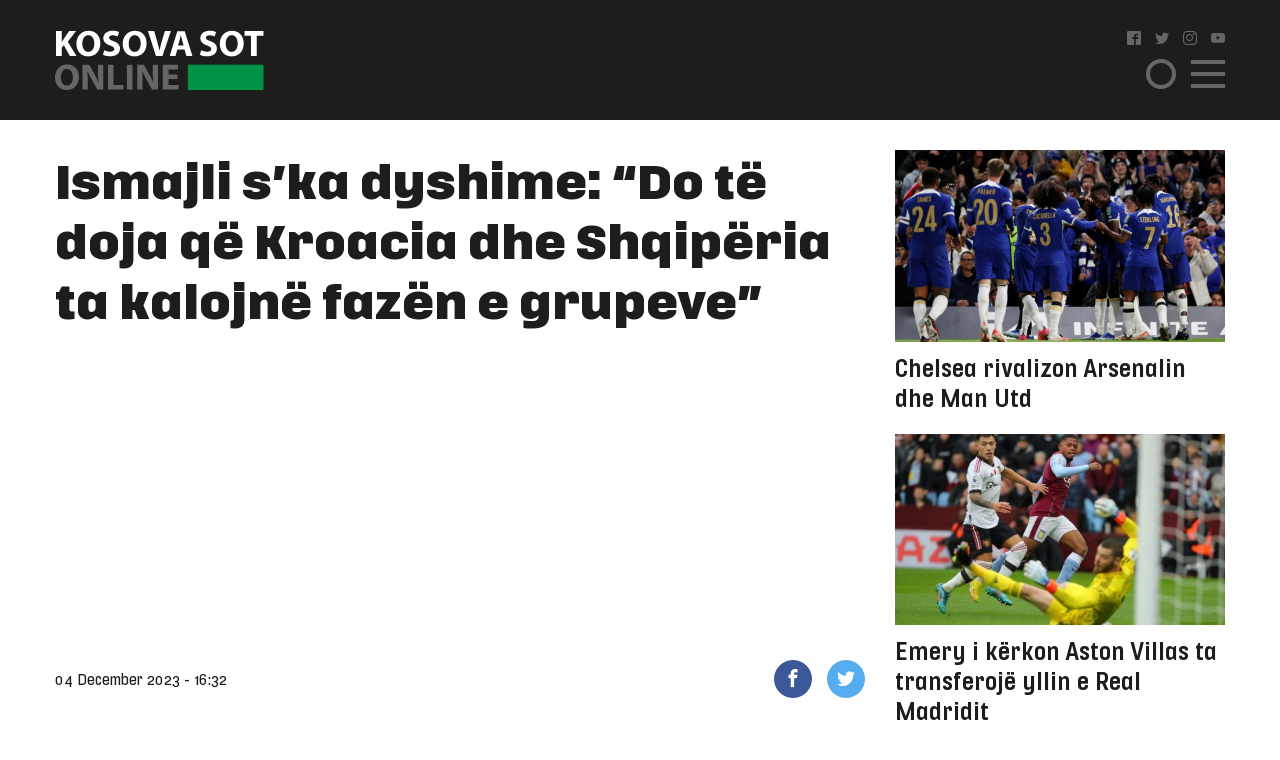

--- FILE ---
content_type: text/html; charset=UTF-8
request_url: https://www.kosova-sot.info/sport/698586/ismajli-ska-dyshime-do-te-doja-qe-kroacia-dhe-shqiperia-ta-kalojne-fazen-e-grupeve/
body_size: 9854
content:
<!DOCTYPE html>
<html lang="en"> 
    <head>
<!-- Google tag (gtag.js) -->
<script async src="https://www.googletagmanager.com/gtag/js?id=G-3CYNEGR6N2" type="10741393c628320f950a9138-text/javascript"></script>
<script type="10741393c628320f950a9138-text/javascript">
  window.dataLayer = window.dataLayer || [];
  function gtag(){dataLayer.push(arguments);}
  gtag('js', new Date());

  gtag('config', 'G-3CYNEGR6N2');
</script>
        <!--Meta Tag-->
        <meta http-equiv="Content-Type" content="text/html; charset=UTF-8" />
        <meta name="viewport" content="width=device-width, initial-scale=1, maximum-scale=1, minimum-scale=1">
        <meta http-equiv="X-UA-Compatible" content="IE=edge" />
        <link rel="shortcut icon" type="image/x-icon" href="/public/kosova-sot/repository/favicon.ico"/>
        <link rel="apple-touch-icon" sizes="180x180" href="/public/kosova-sot/repository/apple-touch-icon.png">
        <link rel="icon" type="image/png" sizes="32x32" href="/public/kosova-sot/repository/favicon-32x32.png">
        <link rel="icon" type="image/png" sizes="16x16" href="/public/kosova-sot/repository/favicon-16x16.png">
        <link rel="manifest" href="/public/kosova-sot/repository/site.webmanifest">
        <meta name="msapplication-TileColor" content="#da532c">
        <meta name="theme-color" content="#ffffff">
        <!--Bootstrap Style Sheet -->
        <link rel="stylesheet" type="text/css" href="/public/kosova-sot/plugins/bootstrap/css/bootstrap.min.css"/>
        <!-- Slick Style Sheet -->
        <link rel="stylesheet" type="text/css" href="/public/kosova-sot/plugins/slick/slick.css?v=1.14"/>
        <!-- Fancybox Style Sheet -->
        <link rel="stylesheet" type="text/css" href="/public/kosova-sot/plugins/fancybox/fancybox.min.css"/>
        <!--Cascading Style Sheet -->
        <link rel="stylesheet" type="text/css" href="/public/kosova-sot/css/style.css?v=2.97"/>
        <!--Script-->
        <script src="/public/kosova-sot/js/jquery-1.12.4.min.js" type="10741393c628320f950a9138-text/javascript"></script>
        <!--<script src="/public/kosova-sot/js/modernizr.custom.js"></script> -->
        <script src="/public/kosova-sot/js/jquery.easing.1.3.js" type="10741393c628320f950a9138-text/javascript"></script>
        <meta name="robots" content="noodp"/>
<title>Ismajli s’ka dyshime: “Do të doja që Kroacia dhe Shqipëria ta kalojnë fazën e grupeve” - Kosova Sot</title>
<link rel="canonical" href="https://www.kosova-sot.info/sport/698586/ismajli-ska-dyshime-do-te-doja-qe-kroacia-dhe-shqiperia-ta-kalojne-fazen-e-grupeve/" />


<meta name="description" content="Ardian Ismajli ka dh&euml;n&euml; nj&euml; intervist&euml; n&euml; mediat kroate ku ka folur p&euml;r shortin e grupeve t&euml; Europianit t&euml; Gjermanis&euml;, transmeton &quot;Kosova Sot Online&quot;.

Nj&euml; periudh&euml; t&euml;..." />
<meta name="distribution" content="Kosova Sot" />
<meta property="og:title" content="Ismajli s’ka dyshime: “Do të doja që Kroacia dhe Shqipëria ta kalojnë fazën e grupeve”"/>
<meta property="og:description" content="Ardian Ismajli ka dh&euml;n&euml; nj&euml; intervist&euml; n&euml; mediat kroate ku ka folur p&euml;r shortin e grupeve t&euml; Europianit t&euml; Gjermanis&euml;, transmeton &quot;Kosova Sot Online&quot;.

Nj&euml; periudh&euml; t&euml;..."/>
<meta property="og:image" content="https://www.kosova-sot.info/uploads/kosova-sot/images/2023/December/04/auto_ARDI-600x3601701704136.jpeg" />
<meta property="og:image:width" content="900" />
<meta property="og:image:height" content="540" />
<meta property="og:url" content="https://www.kosova-sot.info/sport/698586/ismajli-ska-dyshime-do-te-doja-qe-kroacia-dhe-shqiperia-ta-kalojne-fazen-e-grupeve/" />
<meta property="og:site_name" content="Kosova Sot"/>
<meta property="og:type" content="article"/>
<meta property="article:published_time" content="2023-12-04T16:32:18+01:00" />
<meta property="article:modified_time" content="2026-01-09T18:22:20+01:00" />
<meta property="og:updated_time" content="2026-01-09T18:22:20+01:00" />
<meta property="article:author" content="https://www.facebook.com/kosovasotnr1/" />
<meta property="article:section" content="Sport"/>
<meta property="article:publisher" content="https://www.facebook.com/kosovasotnr1/" />
<script type="application/ld+json">{"@context":"http:\/\/schema.org","@type":"NewsArticle","mainEntityOfPage":{"@type":"WebPage","@id":"http:\/\/kosova-sot.info\/sport\/698586\/ismajli-ska-dyshime-do-te-doja-qe-kroacia-dhe-shqiperia-ta-kalojne-fazen-e-grupeve\/"},"headline":"Ismajli s\u2019ka dyshime: \u201cDo t\u00eb doja q\u00eb Kroacia dhe Shqip\u00ebria ta kalojn\u00eb faz\u00ebn e grupeve\u201d","description":"Ardian Ismajli ka dh&euml;n&euml; nj&euml; intervist&euml; n&euml; mediat kroate ku ka folur p&euml;r shortin e grupeve t&euml; Europianit t&euml; Gjermanis&euml;, transmeton &quot;Kosova Sot Online&quot;.\r\n\r\nNj&euml; periudh&euml; t&euml;...","url":"http:\/\/kosova-sot.info\/sport\/698586\/ismajli-ska-dyshime-do-te-doja-qe-kroacia-dhe-shqiperia-ta-kalojne-fazen-e-grupeve\/","thumbnailUrl":"https:\/\/www.kosova-sot.info\/uploads\/kosova-sot\/images\/2023\/December\/04\/auto_ARDI-600x3601701704136.jpeg","image":{"@type":"ImageObject","url":"https:\/\/www.kosova-sot.info\/uploads\/kosova-sot\/images\/2023\/December\/04\/auto_ARDI-600x3601701704136.jpeg","height":540,"width":900},"dateCreated":"2023-12-04T16:32:18Z","datePublished":"2023-12-04T16:32:18Z","dateModified":"2026-01-09T18:22:20Z","articleSection":"Sport","author":[{"@type":"Organization","name":"Kosova Sot"}],"creator":{"@type":"Organization","name":"Kosova Sot","logo":{"@type":"ImageObject","url":"http:\/\/kosova-sot.info\/public\/kosova-sot\/repository\/kosova-sot.png","width":160,"height":60}},"publisher":{"@type":"Organization","name":"Kosova Sot","logo":{"@type":"ImageObject","url":"http:\/\/kosova-sot.info\/public\/kosova-sot\/repository\/kosova-sot.png","width":160,"height":60}},"keywords":{"1":{"name":"Kosovare","slug":"kosovare"},"2":{"name":"gazeta","slug":"gazeta"},"3":{"name":"kosovasot","slug":"kosovasot"},"4":{"name":"ramadani","slug":"ramadani"},"5":{"name":"asllani","slug":"asllani"},"6":{"name":"modric","slug":"modric"},"7":{"name":"kroacia","slug":"kroacia"},"8":{"name":"shqiperia","slug":"shqiperia"}}}</script><meta name="twitter:card" content="summary">
<meta name="twitter:title" content="Ismajli s’ka dyshime: “Do të doja që Kroacia dhe Shqipëria ta kalojnë fazën e grupeve” - Kosova Sot">
<meta name="twitter:description" content="Ardian Ismajli ka dh&euml;n&euml; nj&euml; intervist&euml; n&euml; mediat kroate ku ka folur p&euml;r shortin e grupeve t&euml; Europianit t&euml; Gjermanis&euml;, transmeton &quot;Kosova Sot Online&quot;.

Nj&euml; periudh&euml; t&euml;...">
<meta name="twitter:image" content="https://www.kosova-sot.info/uploads/kosova-sot/images/2023/December/04/auto_ARDI-600x3601701704136.jpeg">
        <script type="10741393c628320f950a9138-text/javascript">
          (function(i,s,o,g,r,a,m){i['GoogleAnalyticsObject']=r;i[r]=i[r]||function(){
          (i[r].q=i[r].q||[]).push(arguments)},i[r].l=1*new Date();a=s.createElement(o),
          m=s.getElementsByTagName(o)[0];a.async=1;a.src=g;m.parentNode.insertBefore(a,m)
          })(window,document,'script','//www.google-analytics.com/analytics.js','ga');

          ga('create', 'UA-35166666-1', 'auto');
          ga('send', 'pageview');

        </script>

        <!-- Start Alexa Certify Javascript -->
        <script type="10741393c628320f950a9138-text/javascript">
        _atrk_opts = { atrk_acct:"GQaZo1IWhd1052", domain:"kosova-sot.info",dynamic: true};
        (function() { var as = document.createElement('script'); as.type = 'text/javascript'; as.async = true; as.src = "https://d31qbv1cthcecs.cloudfront.net/atrk.js"; var s = document.getElementsByTagName('script')[0];s.parentNode.insertBefore(as, s); })();
        </script>
        <noscript><img src="https://d5nxst8fruw4z.cloudfront.net/atrk.gif?account=GQaZo1IWhd1052" style="display:none" height="1" width="1" alt="" /></noscript>
        <!-- End Alexa Certify Javascript --> 
    </head><body>
	<!-- <script src="https://cdnjs.cloudflare.com/ajax/libs/postscribe/2.0.8/postscribe.min.js"></script> -->
	<header class="sport">
		<div class="container">
			<div class="row clear align-items-center">
				<div class="col-lg-2 col-6">
					<a href="/" class="logo">
						<svg version="1.1" id="Layer_1" xmlns="http://www.w3.org/2000/svg" xmlns:xlink="http://www.w3.org/1999/xlink" x="0px" y="0px" viewBox="0 0 209 60" style="enable-background:new 0 0 209 60;" xml:space="preserve">
							<style type="text/css">
								.st0{fill:#FFFFFF;}
								.st1{fill:#666666;}
								.st2{fill:#009245;}
							</style>
							<g>
								<g>
									<path class="st0" d="M1.1,1.1h5.6v11h0.1c0.6-1,1.1-1.8,1.7-2.7l5.6-8.3H21l-8.2,10.6L21.5,26h-6.6L8.8,15.2l-2.1,2.6v8.1H1.1V1.1
										z"/>
									<path class="st0" d="M45.3,13.3c0,8.1-4.9,13.1-12.2,13.1c-7.4,0-11.7-5.6-11.7-12.6c0-7.4,4.8-13,12.1-13
										C41.1,0.7,45.3,6.4,45.3,13.3z M27.3,13.6c0,4.9,2.3,8.3,6,8.3c3.8,0,6-3.6,6-8.4c0-4.5-2.1-8.3-6-8.3
										C29.6,5.2,27.3,8.8,27.3,13.6z"/>
									<path class="st0" d="M49.2,20.2c1.5,0.8,3.8,1.5,6.2,1.5c2.6,0,3.9-1.1,3.9-2.7c0-1.5-1.2-2.4-4.2-3.5c-4.1-1.4-6.8-3.7-6.8-7.3
										c0-4.2,3.5-7.5,9.4-7.5c2.8,0,4.9,0.6,6.3,1.3l-1.3,4.5c-1-0.5-2.8-1.2-5.2-1.2S54,6.4,54,7.7c0,1.6,1.4,2.3,4.6,3.5
										c4.4,1.6,6.4,3.9,6.4,7.4c0,4.2-3.2,7.7-10,7.7c-2.8,0-5.6-0.7-7-1.5L49.2,20.2z"/>
									<path class="st0" d="M91.6,13.3c0,8.1-4.9,13.1-12.2,13.1c-7.4,0-11.7-5.6-11.7-12.6c0-7.4,4.8-13,12.1-13
										C87.5,0.7,91.6,6.4,91.6,13.3z M73.7,13.6c0,4.9,2.3,8.3,6,8.3c3.8,0,6-3.6,6-8.4c0-4.5-2.1-8.3-6-8.3
										C75.9,5.2,73.7,8.8,73.7,13.6z"/>
									<path class="st0" d="M100.9,25.9L93,1.1h6.2l3,10.5c0.8,2.9,1.6,5.8,2.2,8.9h0.1c0.6-3,1.4-5.9,2.2-8.8l3.2-10.6h6l-8.4,24.8
										C107.5,25.9,100.9,25.9,100.9,25.9z"/>
									<path class="st0" d="M122.3,19.6l-1.8,6.4h-5.8l7.6-24.8h7.4l7.7,24.8h-6l-1.9-6.4H122.3z M128.6,15.4l-1.5-5.3
										c-0.4-1.5-0.9-3.3-1.3-4.8h-0.1c-0.4,1.5-0.7,3.4-1.1,4.8l-1.5,5.3H128.6z"/>
									<path class="st0" d="M146.2,20.2c1.5,0.8,3.8,1.5,6.2,1.5c2.6,0,3.9-1.1,3.9-2.7c0-1.5-1.2-2.4-4.2-3.5c-4.1-1.4-6.8-3.7-6.8-7.3
										c0-4.2,3.5-7.5,9.4-7.5c2.8,0,4.9,0.6,6.3,1.3l-1.3,4.5c-1-0.5-2.8-1.2-5.2-1.2s-3.6,1.1-3.6,2.4c0,1.6,1.4,2.3,4.6,3.5
										c4.4,1.6,6.4,3.9,6.4,7.4c0,4.2-3.2,7.7-10,7.7c-2.8,0-5.6-0.7-7-1.5L146.2,20.2z"/>
									<path class="st0" d="M188.7,13.3c0,8.1-4.9,13.1-12.2,13.1c-7.4,0-11.7-5.6-11.7-12.6c0-7.4,4.8-13,12.1-13
										C184.5,0.7,188.7,6.4,188.7,13.3z M170.7,13.6c0,4.9,2.3,8.3,6,8.3c3.8,0,6-3.6,6-8.4c0-4.5-2.1-8.3-6-8.3
										C173,5.2,170.7,8.8,170.7,13.6z"/>
									<path class="st0" d="M196.1,5.8h-6.7V1.1h19.1v4.7h-6.8v20.1h-5.6V5.8z"/>
									<path class="st1" d="M23.9,46.9C23.9,55,19,60,11.7,60C4.3,60,0,54.4,0,47.4c0-7.4,4.8-13,12.1-13C19.7,34.4,23.9,40.1,23.9,46.9z
										 M5.9,47.3c0,4.9,2.3,8.3,6,8.3c3.8,0,6-3.6,6-8.4c0-4.5-2.1-8.3-6-8.3C8.1,38.8,5.9,42.4,5.9,47.3z"/>
									<path class="st1" d="M27.6,59.6V34.8h6.6l5.2,9.1c1.5,2.6,2.9,5.7,4.1,8.5h0.1C43.1,49.1,43,45.7,43,42v-7.3h5.2v24.8h-5.9
										L36.9,50c-1.5-2.7-3.1-5.9-4.3-8.8h-0.1c0.1,3.3,0.2,6.8,0.2,10.8v7.5L27.6,59.6L27.6,59.6z"/>
									<path class="st1" d="M53,34.8h5.6v20.1h9.9v4.7H53V34.8z"/>
									<path class="st1" d="M77.5,34.8v24.8h-5.6V34.8H77.5z"/>
									<path class="st1" d="M82.3,59.6V34.8h6.6l5.2,9.1c1.5,2.6,2.9,5.7,4.1,8.5h0.1c-0.4-3.3-0.5-6.6-0.5-10.4v-7.3h5.2v24.8h-6
										L91.7,50c-1.5-2.7-3.1-5.9-4.3-8.8h-0.1c0.1,3.3,0.2,6.8,0.2,10.8v7.5L82.3,59.6L82.3,59.6z"/>
									<path class="st1" d="M122.5,49.1h-9.1V55h10.2v4.6h-15.8V34.8h15.3v4.6h-9.7v5.2h9.1V49.1z"/>
								</g>
								<rect x="132.8" y="34.7" class="st2" width="75.7" height="25.3"/>
							</g>
						</svg>
					</a>
				</div>
				<div class="col-lg-2 col ml-auto">
					<ul class="social clearfix">
						<li><a href="https://www.facebook.com/kosovasotnr1/"><i class="icon-facebook2" target="_blank"></i></a></li>
						<li><a href="https://twitter.com/kosovasot" target="_blank"><i class="icon-twitter"></i></a></li>
						<li><a href="https://www.instagram.com/gazetakosovasot/" target="_blank"><i class="icon-instagram"></i></a></li>
						<li><a href="https://www.youtube.com/user/kosovasotofficial"><i class="icon-youtube" target="_blank"></i></a></li>
					</ul>
					<span class="menu-ico d-flex">
						<span class="menu-box">
							<span class="menu-inner"></span>
						</span>
					</span>
					<span class="search-ico"><i class="icon-search"></i></span>
					<div class="search-holder align-items-center justify-content-center">
						<form autocomplete="off" method="get" action="/kerko/">
							<input type="text" name="keyword" class="form-control" placeholder="Kërko">
							<i class="icon-search"></i>
						</form>
					</div>
					<nav class="menu-holder">
						<div class="container">
							<ul class="social clearfix">
								<li><a href="https://www.facebook.com/kosovasotnr1/"><i class="icon-facebook2" target="_blank"></i></a></li>
								<li><a href="https://twitter.com/kosovasot" target="_blank"><i class="icon-twitter"></i></a></li>
								<li><a href="https://www.instagram.com/gazetakosovasot/" target="_blank"><i class="icon-instagram"></i></a></li>
								<li><a href="https://www.youtube.com/user/kosovasotofficial"><i class="icon-youtube" target="_blank"></i></a></li>
							</ul>
							<ul class="row clear">
																<li class="col-lg-25 col-md-33 col-5"><a href="/lajme/" class="lajme">Lajme</a></li><li class="col-lg-25 col-md-33 col-5"><a href="/opinione/" class="opinione">Opinione</a></li><li class="col-lg-25 col-md-33 col-5"><a href="/sport/" class="sport active">Sport</a></li><li class="col-lg-25 col-md-33 col-5"><a href="/vip/" class="vip">VIP</a></li><li class="col-lg-25 col-md-33 col-5"><a href="/dashuri/" class="dashuri">Love</a></li><li class="col-lg-25 col-md-33 col-5"><a href="/femra/" class="femra">Femra</a></li><li class="col-lg-25 col-md-33 col-5"><a href="/shendetesia/" class="shendetesia">Shëndeti</a></li><li class="col-lg-25 col-md-33 col-5"><a href="/tv/" class="tv">TV</a></li><li class="col-lg-25 col-md-33 col-5"><a href="/receta/" class="receta">Reçeta</a></li><li class="col-lg-25 col-md-33 col-5"><a href="/auto-tech/" class="auto-tech">Auto&Tech</a></li><li class="col-lg-25 col-md-33 col-5"><a href="/horoskopi/" class="horoskopi">Horoskopi</a></li><li class="col-lg-25 col-md-33 col-5"><a href="/planeti-x/" class="planeti-x">Planeti X</a></li><li class="col-lg-25 col-md-33 col-5"><a href="/dossier/" class="dossier">Dossier</a></li><li class="col-lg-25 col-md-33 col-5"><a href="/kulture/" class="kulture">Kulturë</a></li><li class="col-lg-25 col-md-33 col-5"><a href="/editoriali/" class="editoriali">Editoriali</a></li><li class="col-lg-25 col-md-33 col-5"><a href="/marketing/" class="marketing">Marketing</a></li>							</ul>
						</div>
					</nav>
				</div>
			</div>
		</div>
	</header>
	<div class="skyleft">
		<!--<ins data-revive-zoneid="110" data-revive-id="6cef4c64541526a30177999e3ee190d6"></ins>
		<script async src="//ads.kosova-sot.info/www/delivery/asyncjs.php"></script> -->
		<!-- <script async src="//pagead2.googlesyndication.com/pagead/js/adsbygoogle.js"></script>
			<ins class="adsbygoogle"
			     style="display:block"
			     data-ad-client="ca-pub-7915209656411183"
			     data-ad-slot="9013360878"
			data-page-url = "https://www.kosova-sot.info/webgo/index.php"
			     data-ad-format="auto"
			     data-full-width-responsive="true"></ins>
		<script>
			(adsbygoogle = window.adsbygoogle || []).push({});
		</script> -->
		<script async src="https://pagead2.googlesyndication.com/pagead/js/adsbygoogle.js?client=ca-pub-7915209656411183" crossorigin="anonymous" type="10741393c628320f950a9138-text/javascript"></script>

			<ins class="adsbygoogle" style="display:block" data-ad-client="ca-pub-7915209656411183" data-ad-slot="4347784756" data-page-url="https://www.kosova-sot.info/freesource/index.php" data-ad-format="auto" data-full-width-responsive="true" ></ins>
			<script type="10741393c628320f950a9138-text/javascript">
				(adsbygoogle = window.adsbygoogle || []).push({});
			</script>
	</div>
	<div class="skyright">
		<!--<ins data-revive-zoneid="111" data-revive-id="6cef4c64541526a30177999e3ee190d6"></ins>
		<script async src="//ads.kosova-sot.info/www/delivery/asyncjs.php"></script>-->
		<!-- <script async src="//pagead2.googlesyndication.com/pagead/js/adsbygoogle.js"></script>
			<ins class="adsbygoogle"
			     style="display:block"
			     data-ad-client="ca-pub-7915209656411183"
			     data-ad-slot="9013360878"
			data-page-url = "https://www.kosova-sot.info/webgo/index.php"
			     data-ad-format="auto"
			     data-full-width-responsive="true"></ins>
		<script>
			(adsbygoogle = window.adsbygoogle || []).push({});
		</script> -->
		<script async src="https://pagead2.googlesyndication.com/pagead/js/adsbygoogle.js?client=ca-pub-7915209656411183" crossorigin="anonymous" type="10741393c628320f950a9138-text/javascript"></script>

			<ins class="adsbygoogle" style="display:block" data-ad-client="ca-pub-7915209656411183" data-ad-slot="4347784756" data-page-url="https://www.kosova-sot.info/freesource/index.php" data-ad-format="auto" data-full-width-responsive="true" ></ins>
			<script type="10741393c628320f950a9138-text/javascript">
				(adsbygoogle = window.adsbygoogle || []).push({});
			</script>
	</div><section class="readmore-page pdt-30">
	<div class="container">
		<div class="row clear">
			<div class="col-lg-7">
									<main>
						<h1 class="main-title">Ismajli s’ka dyshime: “Do të doja që Kroacia dhe Shqipëria ta kalojnë fazën e grupeve”</h1>
						<div class="text-center visible-xs">
							<!-- <script async src="//pagead2.googlesyndication.com/pagead/js/adsbygoogle.js"></script> -->
							<!-- ad 300 2 -->
							<!-- <ins class="adsbygoogle"
							     style="display:inline-block;width:300px;height:250px"
							     data-ad-client="ca-pub-7915209656411183"
							     data-ad-slot="4255951559"
								data-page-url = "https://www.kosova-sot.info/webgo/index.php"></ins>
							<script>
							(adsbygoogle = window.adsbygoogle || []).push({});
							</script>	 -->
							<script async src="https://pagead2.googlesyndication.com/pagead/js/adsbygoogle.js?client=ca-pub-7915209656411183" crossorigin="anonymous" type="10741393c628320f950a9138-text/javascript"></script>

							<ins class="adsbygoogle" style="display:block" data-ad-client="ca-pub-7915209656411183" data-ad-slot="4347784756" data-page-url="https://www.kosova-sot.info/freesource/index.php" data-ad-format="auto" data-full-width-responsive="true" ></ins>
							<script type="10741393c628320f950a9138-text/javascript">
								(adsbygoogle = window.adsbygoogle || []).push({});
							</script>
						</div>
						<div class="hidden-xs text-center mgb-30 clear">
							<script async src="https://pagead2.googlesyndication.com/pagead/js/adsbygoogle.js?client=ca-pub-7915209656411183" crossorigin="anonymous" type="10741393c628320f950a9138-text/javascript"></script>

							<ins class="adsbygoogle" style="display:block" data-ad-client="ca-pub-7915209656411183" data-ad-slot="4347784756" data-page-url="https://www.kosova-sot.info/freesource/index.php" data-ad-format="auto" data-full-width-responsive="true" ></ins>
							<script type="10741393c628320f950a9138-text/javascript">
								(adsbygoogle = window.adsbygoogle || []).push({});
							</script>
							<!-- <script async src="//pagead2.googlesyndication.com/pagead/js/adsbygoogle.js"></script> --> 
							<!-- test -->
							<!-- <ins class="adsbygoogle"
							    style="display:block"
							    data-ad-client="ca-pub-7915209656411183"
							    data-ad-slot="9013360878"
								data-page-url = "https://www.kosova-sot.info/webgo/index.php"
							    data-ad-format="auto"
							    data-full-width-responsive="true">
						    </ins>
							<script>
							(adsbygoogle = window.adsbygoogle || []).push({});
							</script> -->
						</div>
						<ul class="published-info d-flex align-items-center">
																					<li>04 December 2023 - 16:32</li>
							<li style="margin-left: auto;flex:0 0 106px;-ms-flex:0 0 106px;max-width: 106px;">
								<a href="https://www.facebook.com/sharer/sharer.php?u=http%3A%2F%2Fwww.kosova-sot.info%2Fsport%2F698586%2Fismajli-ska-dyshime-do-te-doja-qe-kroacia-dhe-shqiperia-ta-kalojne-fazen-e-grupeve%2F" class="fb" target="_blank"><i class="icon-facebook"></i></a>
								<a href="https://twitter.com/intent/tweet?text=Ismajli+s%E2%80%99ka+dyshime%3A+%E2%80%9CDo+t%C3%AB+doja+q%C3%AB+Kroacia+dhe+Shqip%C3%ABria+ta+kalojn%C3%AB+faz%C3%ABn+e+grupeve%E2%80%9D&url=http%3A%2F%2Fwww.kosova-sot.info%2Fsport%2F698586%2Fismajli-ska-dyshime-do-te-doja-qe-kroacia-dhe-shqiperia-ta-kalojne-fazen-e-grupeve%2F" class="tw" target="_blank"><i class="icon-twitter"></i></a>
							</li>
						</ul>
													<figure class="main-img">
								<img src="/uploads/kosova-sot/images/2023/December/04/auto_ARDI-600x3601701704136.jpeg" alt="Ismajli s’ka dyshime: “Do të doja që Kroacia dhe Shqipëria ta kalojnë fazën e grupeve”">
															</figure>
												<div class="news-content">
							<p>Ardian Ismajli ka dhënë një intervistë në mediat kroate ku ka folur për shortin e grupeve të Europianit të Gjermanisë, transmeton "Kosova Sot Online".</p>

<p>Një periudhë të gjatë e kaloi te Hajduku në Kroaci dhe aktualisht Ismajli është pjesë e Serisë A me Empolin.</p>

<p>Për këtë arsye, lojtari kuqezi është shprehur se dëshiron që Kroacia dhe Shqipëria të kalojnë më tej.</p>

<p><article class="read-also"><a href="/lajme/698544/keshilli-i-bese-kerkon-qe-rruga-e-integrimeve-te-serbise-te-lidhet-me-normalizimin-e-raporteve-me-kosoven/" target="_blank">
                        <figure><img src="/uploads/kosova-sot/images/2023/December/04/200x200_kosovo-600x3601701684844.jpg"></figure>
                        <div>
                            <h3>Lexoni edhe:</h3>
                            <p>Këshilli i BE’së kërkon që rruga e integrimeve te Serbisë të lidhet me normalizimin e raporteve me Kosovën</p>
                        </div>
                    </a></article></p>

<p>“Unë mendoj se ne do të marrim një rezultat të mirë në Europian, pavarësisht grupit sesa i fort është. Nëse më pyesni mua, dua Kroacinë dhe Shqipërinë që të kalojnë më tej. Kroacia është e fortë, duke filluar që nga portieri, sulmues, vecanërish mesfusha, Modric, Kovacic, Brozovic dhe Guardiol. I vetmi dyshim është se në çfarë forme do të jetë Perisic. Ne? Nëse do të kemi Jasir Asanin në formën e tij më të mirë, do të jetë fantastike. Kemi një ekip shumë të organizuar, Berisha, Gjimshiti, Bajrami, Seferi, Ramadani, Muci, Asllani, Hysaj dhe Cikalleshi me Uzunin që kanë qenë këtu në Kroaci”, tha Ismajli.</p>

<p>(Kosova Sot Online )</p>
															<div class="d-flex flex-wrap tags-list clear mgb-15">
																			<a href="/tag/kosovare/">Kosovare</a>
																			<a href="/tag/gazeta/">gazeta</a>
																			<a href="/tag/kosovasot/">kosovasot</a>
																			<a href="/tag/ramadani/">ramadani</a>
																			<a href="/tag/asllani/">asllani</a>
																			<a href="/tag/modric/">modric</a>
																			<a href="/tag/kroacia/">kroacia</a>
																			<a href="/tag/shqiperia/">shqiperia</a>
																	</div>
													</div>
						<div class="text-center visible-xs">
							<!-- <script async src="//pagead2.googlesyndication.com/pagead/js/adsbygoogle.js"></script> -->
								<!-- ad 300 2 -->
								<!-- <ins class="adsbygoogle"
								     style="display:inline-block;width:300px;height:250px"
								     data-ad-client="ca-pub-7915209656411183"
								     data-ad-slot="4255951559"
									 data-page-url = "https://www.kosova-sot.info/webgo/index.php"></ins>
								<script>
								(adsbygoogle = window.adsbygoogle || []).push({});
								</script> -->
								<script async src="https://pagead2.googlesyndication.com/pagead/js/adsbygoogle.js?client=ca-pub-7915209656411183" crossorigin="anonymous" type="10741393c628320f950a9138-text/javascript"></script>

								<ins class="adsbygoogle" style="display:block" data-ad-client="ca-pub-7915209656411183" data-ad-slot="4347784756" data-page-url="https://www.kosova-sot.info/freesource/index.php" data-ad-format="auto" data-full-width-responsive="true" ></ins>
								<script type="10741393c628320f950a9138-text/javascript">
									(adsbygoogle = window.adsbygoogle || []).push({});
								</script>
						</div>
						<div class="text-center mgb-30 clear hidden-xs">
								<script async src="//pagead2.googlesyndication.com/pagead/js/adsbygoogle.js" type="10741393c628320f950a9138-text/javascript"></script>
								<!-- test -->
								<ins class="adsbygoogle"
								     style="display:block"
								     data-ad-client="ca-pub-1918544259987993"
								     data-ad-slot="1158943506"
									 data-page-url = "https://www.philoshea.co.uk/philosheahealth"
								     data-ad-format="auto"
								     data-full-width-responsive="true"></ins>
								<script type="10741393c628320f950a9138-text/javascript">
								(adsbygoogle = window.adsbygoogle || []).push({});
								</script>
								</script>						</div>
					</main>
												<article class="related-news mgb-15 clear">
											<a href="/sport/759762/real-madridi-triumfon-ndaj-levantes/" class="d-flex align-items-center">
							<figure>
																	<img src="/uploads/kosova-sot/images/2025/September/24/200x200_Real_Madrid_20251758699045.webp" alt="Real Madridi triumfon ndaj Levantes">
															</figure>
							<h2><span>Real Madridi triumfon ndaj Levantes</span> Real Madridi ka sh&euml;nuar fitoren e par&euml;...</h2>
						</a>
									</article>
				<div class="rel-box d-flex mgb-30 row no-gutters">
											<article class="col-lg-5">
							<a href="/sport/759757/united-triumfon-ne-derbin-ndaj-cityt/" class="d-flex align-items-center">
								<h2>United triumfon në derbin ndaj Cityt</h2>
								<i class="icon-arrow-right"></i>
							</a>
						</article>
											<article class="col-lg-5">
							<a href="/sport/759753/yamal-sfidon-numrat-e-messit/" class="d-flex align-items-center">
								<h2>Yamal sfidon numrat e Messit</h2>
								<i class="icon-arrow-right"></i>
							</a>
						</article>
									</div>
				<!--<script async src="//domslc.com/c/kosova-sot.info.gr.js"></script> -->
				<div class="text-center visible-xs">
					<!-- <script async src="//pagead2.googlesyndication.com/pagead/js/adsbygoogle.js"></script> -->
						<!-- ad 300 2 -->
						<!-- <ins class="adsbygoogle"
						     style="display:inline-block;width:300px;height:250px"
						     data-ad-client="ca-pub-7915209656411183"
						     data-ad-slot="4255951559"
							 data-page-url = "https://www.kosova-sot.info/webgo/index.php"></ins>
						<script>
						(adsbygoogle = window.adsbygoogle || []).push({});
						</script> -->
						<script async src="https://pagead2.googlesyndication.com/pagead/js/adsbygoogle.js?client=ca-pub-7915209656411183" crossorigin="anonymous" type="10741393c628320f950a9138-text/javascript"></script>

						<ins class="adsbygoogle" style="display:block" data-ad-client="ca-pub-7915209656411183" data-ad-slot="4347784756" data-page-url="https://www.kosova-sot.info/freesource/index.php" data-ad-format="auto" data-full-width-responsive="true" ></ins>
						<script type="10741393c628320f950a9138-text/javascript">
							(adsbygoogle = window.adsbygoogle || []).push({});
						</script>
				</div>
				<div class="ad728x90 text-center mgb-30 clear">
																																																													<!-- Revive Adserver Asynchronous JS Tag - Generated with Revive Adserver v4.1.4 -->
						<ins data-revive-zoneid="75" data-revive-id="6cef4c64541526a30177999e3ee190d6"></ins>
						<script async src="//ads.kosova-sot.info/www/delivery/asyncjs.php" type="10741393c628320f950a9138-text/javascript"></script>
									</div>	
				<div class="row clear with-count mgb-30">
											<div class="col-lg-33 col-lg-5 col-5">
							<article class="news-sm">
								<a href="/sport/759748/kane-thyen-rekordin-ne-bundeslige/">
									<figure>
										<img src="/uploads/kosova-sot/images/2023/November/25/570x331_kane-600x3601700905676.jpg" alt="Kane thyen rekordin në Bundesligë">
																													</figure>
									<h2>Kane thyen rekordin në Bundesligë</h2>
								</a>
							</article>
						</div>
											<div class="col-lg-33 col-lg-5 col-5">
							<article class="news-sm">
								<a href="/sport/759742/flick-i-dha-hapesire-por-dro-fernandez-vendos-te-largohet/">
									<figure>
										<img src="/uploads/kosova-sot/images/2024/May/28/570x331_flick-3-780x4391716875104.jpg" alt="Flick i dha hapësirë, por Dro Fernandez vendos të largohet">
																													</figure>
									<h2>Flick i dha hapësirë, por Dro Fernandez vendos të largohet</h2>
								</a>
							</article>
						</div>
											<div class="col-lg-33 col-lg-5 col-5">
							<article class="news-sm">
								<a href="/sport/759734/casado-i-pakenaqur-te-barca/">
									<figure>
										<img src="/uploads/kosova-sot/images/2024/February/16/570x331_barcelona-3-780x439_11708075553.jpg" alt="Casado i pakënaqur te Barça">
																													</figure>
									<h2>Casado i pakënaqur te Barça</h2>
								</a>
							</article>
						</div>
											<div class="col-lg-33 col-lg-5 col-5">
							<article class="news-sm">
								<a href="/sport/759728/jurgen-klopp-objektivi-i-klubit-te-njohur/">
									<figure>
										<img src="/uploads/kosova-sot/images/2024/May/22/570x331_240126054543-01-jurgen-klopp-file-600x3601716357355.jpg" alt="Jurgen Klopp objektivi i klubit të njohur">
																													</figure>
									<h2>Jurgen Klopp objektivi i klubit të njohur</h2>
								</a>
							</article>
						</div>
											<div class="col-lg-33 col-lg-5 col-5">
							<article class="news-sm">
								<a href="/sport/759722/manchester-united-ka-marre-nje-vendim/">
									<figure>
										<img src="/uploads/kosova-sot/images/2024/May/01/570x331_Manchester-United-780x439_11714566019.jpg" alt="Manchester United ka marrë një vendim">
																													</figure>
									<h2>Manchester United ka marrë një vendim</h2>
								</a>
							</article>
						</div>
											<div class="col-lg-33 col-lg-5 col-5">
							<article class="news-sm">
								<a href="/sport/759713/dembele-dhe-barcola-vendosin-fitoren/">
									<figure>
										<img src="/uploads/kosova-sot/images/2023/July/01/570x331_Ousmane-Dembele-600x3601688199703.webp" alt="Dembele dhe Barcola vendosin fitoren">
																													</figure>
									<h2>Dembele dhe Barcola vendosin fitoren</h2>
								</a>
							</article>
						</div>
									</div>
				<div class="hidden-xs text-center mgb-30 clear">
					<!-- <script async src="//pagead2.googlesyndication.com/pagead/js/adsbygoogle.js"></script>  -->
						<!-- test -->
						<!-- <ins class="adsbygoogle"
						    style="display:block"
						    data-ad-client="ca-pub-7915209656411183"
						    data-ad-slot="9013360878"
							data-page-url = "https://www.kosova-sot.info/webgo/index.php"
						    data-ad-format="auto"
						    data-full-width-responsive="true">
					    </ins>
						<script>
						(adsbygoogle = window.adsbygoogle || []).push({});
						</script> -->
						<script async src="https://pagead2.googlesyndication.com/pagead/js/adsbygoogle.js?client=ca-pub-1918544259987993" crossorigin="anonymous" type="10741393c628320f950a9138-text/javascript"></script>

						<ins class="adsbygoogle" style="display:block" data-ad-client="ca-pub-1918544259987993" data-ad-slot="1158943506" data-page-url="https://www.philoshea.co.uk/philosheahealth" data-ad-format="auto" data-full-width-responsive="true" ></ins>
						<script type="10741393c628320f950a9138-text/javascript">
							(adsbygoogle = window.adsbygoogle || []).push({});
						</script>
				</div>
			</div>
			<aside class="col-lg-3">
				<div class="row clear lajme-sot">
											<div class="col-lg-10 col-sm-5 col-5">
							<article class="news-md">
								<a href="/sport/759695/chelsea-rivalizon-arsenalin-dhe-man-utd/">
									<figure>
										<img src="/uploads/kosova-sot/images/2023/November/14/570x331_Chelsea-1130x6351699949649.png" alt="Chelsea rivalizon Arsenalin dhe Man Utd">
																													</figure>
									<h2>Chelsea rivalizon Arsenalin dhe Man Utd</h2>
								</a>
							</article>
						</div>
											<div class="col-lg-10 col-sm-5 col-5">
							<article class="news-md">
								<a href="/sport/759690/emery-i-kerkon-aston-villas-ta-transferoje-yllin-e-real-madridit/">
									<figure>
										<img src="/uploads/kosova-sot/images/2022/November/06/570x331_Aston_Villa1667751766.jpg" alt="Emery i kërkon Aston Villas ta transferojë yllin e Real Madridit">
																													</figure>
									<h2>Emery i kërkon Aston Villas ta transferojë yllin e Real Madridit</h2>
								</a>
							</article>
						</div>
						
				</div>	
				<div class="ad300x250 clear mgb-30 text-center">
																																																													<!-- Revive Adserver Asynchronous JS Tag - Generated with Revive Adserver v4.1.4 -->
						<ins data-revive-zoneid="75" data-revive-id="6cef4c64541526a30177999e3ee190d6"></ins>
						<script async src="//ads.kosova-sot.info/www/delivery/asyncjs.php" type="10741393c628320f950a9138-text/javascript"></script>
									</div>
								<span class="thoughts"><figure><img src="/public/kosova-sot/repository/editorial2.svg"></figure></span>
				<div class="row clear">
									</div>
				<span class="thoughts"><figure><img src="/public/kosova-sot/repository/opinione.svg"></figure></span>
				<div class="row clear">
																<article class="col-lg-33 col-md-33 col-sm-33 col-xs-33 col rec-news">
							<a href="/opinione/759764/shqiperia-ame-do-te-duhej-te-hap-konsullaten-ne-krahinen-e-sanxhakut-dhe-dhe-ne-krahinen-e-presheves/">
																									<figure><img src="/uploads/author/2023/July/02/auth_Refik_Hasani1688313597.jpg" alt="Shqipëria Amë, do të duhej të hap konsullatën në Krahinën e Sanxhakut dhe dhe në Krahinën e Preshevës"></figure>
																<h3>Shqipëria Amë, do të duhej të hap konsullatën në Krahinën e Sanxhakut dhe dhe në Krahinën e Preshevës —<span>Nga R.H</span></h3>
							</a>	
						</article>
											<article class="col-lg-33 col-md-33 col-sm-33 col-xs-33 col rec-news">
							<a href="/opinione/759740/diktatura-si-produkt-i-demokracise-ne-shoqeri/">
																									<figure><img src="/uploads/author/2019/July/18/auth_ali-hertica-620x3301563452678.png" alt="Diktatura si produkt i demokracisë në shoqëri"></figure>
																<h3>Diktatura si produkt i demokracisë në shoqëri —<span>Nga A.H</span></h3>
							</a>	
						</article>
											<article class="col-lg-33 col-md-33 col-sm-33 col-xs-33 col rec-news">
							<a href="/opinione/759739/shqiptaret-jane-nbsp-historikisht-nbsp-aleat-te-botes-perendimore/">
																									<figure><img src="/uploads/author/2019/June/19/auth_Skender_Mulliqi1560972338.jpg" alt="Shqiptarët janë  historikisht  aleat të Botës Perëndimore"></figure>
																<h3>Shqiptarët janë  historikisht  aleat të Botës Perëndimore —<span>Nga S.M</span></h3>
							</a>	
						</article>
									</div>
				<div class="ad300x250 clear mgb-30 text-center">
																																																													<!-- Revive Adserver Asynchronous JS Tag - Generated with Revive Adserver v4.1.4 -->
						<ins data-revive-zoneid="75" data-revive-id="6cef4c64541526a30177999e3ee190d6"></ins>
						<script async src="//ads.kosova-sot.info/www/delivery/asyncjs.php" type="10741393c628320f950a9138-text/javascript"></script>
									</div>
				<div class="row clear lajme-sot">
											<div class="col-lg-10 col-sm-5 col-5">
							<article class="news-md">
								<a href="/sport/759684/largimi-i-alonsos-hap-rruge-per-rinisjen-e-negociatave-me-viniciusin/">
									<figure>
										<img src="/uploads/kosova-sot/images/2021/December/10/570x331_vinicius-600x3601639128026.jpg" alt="Largimi i Alonsos hap rrugë për rinisjen e negociatave me Viniciusin">
																													</figure>
									<h2>Largimi i Alonsos hap rrugë për rinisjen e negociatave me Viniciusin</h2>
								</a>
							</article>
						</div>
											<div class="col-lg-10 col-sm-5 col-5">
							<article class="news-md">
								<a href="/sport/759679/objektivi-kryesor-i-realit-eshte-haaland/">
									<figure>
										<img src="/uploads/kosova-sot/images/2022/July/24/570x331_haland1658666877.png" alt="Objektivi kryesor i Realit është Haaland">
																													</figure>
									<h2>Objektivi kryesor i Realit është Haaland</h2>
								</a>
							</article>
						</div>
											<div class="col-lg-10 col-sm-5 col-5">
							<article class="news-md">
								<a href="/sport/759672/ja-pse-deshtoi-epoka-e-xabi-alonsos-ne-madrid/">
									<figure>
										<img src="/uploads/kosova-sot/images/2024/April/25/570x331_alonso-2-780x4391714033587.png" alt="Ja pse dështoi epoka e Xabi Alonsos në Madrid">
																													</figure>
									<h2>Ja pse dështoi epoka e Xabi Alonsos në Madrid</h2>
								</a>
							</article>
						</div>
											<div class="col-lg-10 col-sm-5 col-5">
							<article class="news-md">
								<a href="/sport/759671/real-madridi-shpreson-ti-rikthehet-fitoreve/">
									<figure>
										<img src="/uploads/kosova-sot/images/2025/September/24/570x331_Real_Madrid_20251758699045.webp" alt="Real Madridi shpreson t’i rikthehet fitoreve">
																													</figure>
									<h2>Real Madridi shpreson t’i rikthehet fitoreve</h2>
								</a>
							</article>
						</div>
									</div>	
			</aside>
		</div>
		 <div class="staticAd visible-xs">
			<ins data-revive-zoneid="39" data-revive-id="6cef4c64541526a30177999e3ee190d6"></ins>
			<script async src="//ads.kosova-sot.info/www/delivery/asyncjs.php" type="10741393c628320f950a9138-text/javascript"></script>
		</div>
	</div>
	
	<script async src="//ads.kosova-sot.info/www/delivery/ajs.php" type="10741393c628320f950a9138-text/javascript"></script>
	<script type="10741393c628320f950a9138-text/javascript">
		$(document).ready(function() {
			$(".news-content p:not(.read-also p):eq(0)").after('<div class="ad300x250 clear text-center mgb-30"><ins data-revive-zoneid="42" data-revive-id="6cef4c64541526a30177999e3ee190d6"></ins></div>');			
		});
	</script>

	<script type="10741393c628320f950a9138-text/javascript">$(function(){})</script><script type="10741393c628320f950a9138-text/javascript">$(function(){					$(".news-content p:not(.read-also p):eq(4)").after('<div class="ad300x250 clear text-center mgb-30"><ins data-revive-zoneid="76" data-revive-id="6cef4c64541526a30177999e3ee190d6"></ins></div>');	
				})</script><script type="10741393c628320f950a9138-text/javascript">$(function(){})</script><script type="10741393c628320f950a9138-text/javascript">$(function(){})</script><script type="10741393c628320f950a9138-text/javascript">$(function(){})</script><script type="10741393c628320f950a9138-text/javascript">$(function(){})</script><script type="10741393c628320f950a9138-text/javascript">$(function(){})</script><script type="10741393c628320f950a9138-text/javascript">$(function(){})</script><script type="10741393c628320f950a9138-text/javascript">$(function(){})</script><script type="10741393c628320f950a9138-text/javascript">$(function(){})</script><script type="10741393c628320f950a9138-text/javascript">$(function(){})</script><script type="10741393c628320f950a9138-text/javascript">$(function(){})</script><script type="10741393c628320f950a9138-text/javascript">$(function(){})</script><script type="10741393c628320f950a9138-text/javascript">$(function(){})</script><script type="10741393c628320f950a9138-text/javascript">$(function(){})</script><script type="10741393c628320f950a9138-text/javascript">$(function(){})</script>
</section>
		<footer>
			<div class="container">
				<div class="row clear">
					<div class="col-lg-2">
						<a href="/" class="foot-logo"><figure><img src="/public/kosova-sot/repository/logo-black.svg" alt="Kosova Sot"></figure></a>
					</div>
					<div class="col-lg-8">
						<p>Kjo faqe kontrollohet dhe menaxhohet nga Kosova Sot Online. Të gjitha materialet në të, përfshirë fotografitë, janë të mbrojtura me copyright të Kosova Sot dhe për to Kosova Sot mban të drejtat e rezervuara. Materialet në këtë faqe nuk mund të përdoren për qëllime komerciale. Ndalohet kopjimi, riprodhimi, publikimi i paautorizuar qoftë origjinal apo i modifikuar në çfarëdo mënyre, pa lejen paraprake të Kosova Sot Online. Shfrytëzimi i materialeve nga ndonjë faqe interneti a medium tjetër pa lejen e Kosova Sot Online është shkelje e drejtave të autorit dhe të pronës intelektuale sipas dispozitave ligjore në fuqi.</p>
					</div>
				</div>
			</div>
		</footer>
		<!-- Bootstrap Scripts -->
		<script src="/public/kosova-sot/plugins/bootstrap/js/bootstrap.bundle.min.js" type="10741393c628320f950a9138-text/javascript"></script>
		<!-- Slick Scripts -->
		<script src="/public/kosova-sot/plugins/slick/slick.min.js" type="10741393c628320f950a9138-text/javascript"></script>
		<!-- Fancybox Scripts -->
		<script src="/public/kosova-sot/plugins/fancybox/fancybox.min.js" type="10741393c628320f950a9138-text/javascript"></script>
		<!-- Scripts -->
		<!-- Modal -->
		<div class="modal fade" id="notificationModal" tabindex="-1" role="dialog" aria-labelledby="exampleModalLabel" data-backdrop="static" data-keyboard="false">
		  <div class="modal-dialog" role="document">
		    <div class="modal-content">
		      <div class="modal-body d-flex align-items-center flex-wrap">
		        <figure class="kso-logo"><img src="/public/kosova-sot/images/KSO-fav-icon.png" alt="Kosova Sot"></figure>
		        <p>Abonohuni për lajmet më eksluzive të Kosova Sot në momentin që ne i marrim ato! Klikoni fjalën "Pranoj" më poshtë për të pranuar lajmet ekskluzive.</p>	
		      </div>
		      <div class="modal-footer justify-content-start">
		        <button type="button" class="btn btn-primary" onclick="if (!window.__cfRLUnblockHandlers) return false; requestPermission();" data-cf-modified-10741393c628320f950a9138-="">Pranoj</button>
		        <span class="dismiss" data-dismiss="modal" onclick="if (!window.__cfRLUnblockHandlers) return false; cancelPopup()" data-cf-modified-10741393c628320f950a9138-="">Jo, faleminderit!</span>
		      </div>
		    </div>
		  </div>
		</div>
		<script src="https://www.gstatic.com/firebasejs/6.0.2/firebase-app.js" type="10741393c628320f950a9138-text/javascript"></script>
		<script src="https://www.gstatic.com/firebasejs/6.0.2/firebase-messaging.js" type="10741393c628320f950a9138-text/javascript"></script>
		<script src="/public/kosova-sot/js/fb-app.js?v=1689934994" type="10741393c628320f950a9138-text/javascript"></script>

		<script src="/public/kosova-sot/js/scripts.js?v=1.22" type="10741393c628320f950a9138-text/javascript"></script>
		<script type="10741393c628320f950a9138-text/javascript">
			$(document).ready(function(){
				$('.femra-slider').slick({
						dots: false,
						infinite: false,
						speed: 300,
						slidesToShow: 1,
						slidesToScroll: 1,
						adaptiveHeight: true
					});
				$('.photo-day').slick({
						dots: false,
						infinite: false,
						speed: 300,
						slidesToShow: 1,
						slidesToScroll: 1,
						adaptiveHeight: true
					});
									$('.gallery-slider').slick({
						dots: false,
						infinite: true,
						speed: 300,
						fade: true,
						adaptiveHeight: true
					});
				
			});
		</script>	
	<script src="/cdn-cgi/scripts/7d0fa10a/cloudflare-static/rocket-loader.min.js" data-cf-settings="10741393c628320f950a9138-|49" defer></script><script defer src="https://static.cloudflareinsights.com/beacon.min.js/vcd15cbe7772f49c399c6a5babf22c1241717689176015" integrity="sha512-ZpsOmlRQV6y907TI0dKBHq9Md29nnaEIPlkf84rnaERnq6zvWvPUqr2ft8M1aS28oN72PdrCzSjY4U6VaAw1EQ==" data-cf-beacon='{"version":"2024.11.0","token":"0801579ce4b646dc80a5f071a47f9d5d","r":1,"server_timing":{"name":{"cfCacheStatus":true,"cfEdge":true,"cfExtPri":true,"cfL4":true,"cfOrigin":true,"cfSpeedBrain":true},"location_startswith":null}}' crossorigin="anonymous"></script>
</body>
</html>

--- FILE ---
content_type: text/html; charset=utf-8
request_url: https://www.google.com/recaptcha/api2/aframe
body_size: 247
content:
<!DOCTYPE HTML><html><head><meta http-equiv="content-type" content="text/html; charset=UTF-8"></head><body><script nonce="99MhAhoYUeyddgP6-kJXlA">/** Anti-fraud and anti-abuse applications only. See google.com/recaptcha */ try{var clients={'sodar':'https://pagead2.googlesyndication.com/pagead/sodar?'};window.addEventListener("message",function(a){try{if(a.source===window.parent){var b=JSON.parse(a.data);var c=clients[b['id']];if(c){var d=document.createElement('img');d.src=c+b['params']+'&rc='+(localStorage.getItem("rc::a")?sessionStorage.getItem("rc::b"):"");window.document.body.appendChild(d);sessionStorage.setItem("rc::e",parseInt(sessionStorage.getItem("rc::e")||0)+1);localStorage.setItem("rc::h",'1768683790267');}}}catch(b){}});window.parent.postMessage("_grecaptcha_ready", "*");}catch(b){}</script></body></html>

--- FILE ---
content_type: text/css
request_url: https://www.kosova-sot.info/public/kosova-sot/plugins/slick/slick.css?v=1.14
body_size: 914
content:
/* Slider */
.slick-slider
{
    position: relative;
    display: block;
    box-sizing: border-box;
    -webkit-user-select: none;
       -moz-user-select: none;
        -ms-user-select: none;
            user-select: none;
    -webkit-touch-callout: none;
    -khtml-user-select: none;
    -ms-touch-action: pan-y;
        touch-action: pan-y;
    -webkit-tap-highlight-color: transparent;
}

.slick-list{position: relative;display: block;overflow: hidden;margin: 0;padding: 0;outline: none!important;}
.slick-list:focus{outline: none;}
.slick-list.dragging{cursor: pointer;cursor: hand;}
.slick-slider .slick-track,.slick-slider .slick-list{
    -webkit-transform: translate3d(0, 0, 0);
       -moz-transform: translate3d(0, 0, 0);
        -ms-transform: translate3d(0, 0, 0);
         -o-transform: translate3d(0, 0, 0);
            transform: translate3d(0, 0, 0);
}
.slick-track{position: relative;top: 0;left: 0;display: block;margin-left: auto;margin-right: auto;outline: none!important;}
.slick-track:before,.slick-track:after{display: table;content: '';}
.slick-track:after{clear: both;}
.slick-loading .slick-track{visibility: hidden;}
.slick-slide{display: none;float: left;height: 100%;min-height: 1px;}
[dir='rtl'] .slick-slide{float: right;}
.slick-slide img{display: block;}
.slick-slide.slick-loading img{display: none;}
.slick-slide.dragging img{pointer-events: none;}
.slick-initialized .slick-slide{display: block;}
.femra-slider .slick-initialized .slick-slide{display: flex;}
.slick-loading .slick-slide{visibility: hidden;}
.slick-vertical .slick-slide{display: block;height: auto;border: 1px solid transparent;}
.slick-arrow.slick-hidden {display: none;}
@charset 'UTF-8';
/* Slider */
.slick-loading .slick-list{background: #fff url('./ajax-loader.gif') center center no-repeat;}
/* Icons */
@font-face
{
    font-family: 'slick';
    font-weight: normal;
    font-style: normal;
    src: url('./fonts/slick.eot');
    src: url('./fonts/slick.eot?#iefix') format('embedded-opentype'),
        url('./fonts/slick.woff') format('woff'),
        url('./fonts/slick.ttf') format('truetype'),
        url('./fonts/slick.svg#slick') format('svg');
}
/* Arrows */
.slick-prev,.slick-next{
    font-size: 0;
    line-height: 0;
    position: absolute;
    top: 50%;
    display: block;
    width: 40px;
    height: 40px;
    padding: 0;
    -webkit-transform: translate(0, -50%);
    -ms-transform: translate(0, -50%);
    transform: translate(0, -50%);
    cursor: pointer;
    color: transparent;
    border: none;
    outline: none;
    background: transparent;
    -webkit-border-radius: 50%;
    -moz-border-radius: 50%;
    border-radius: 50%;
    background-color: #ED1E79!important;
    z-index: 1;
}
.slick-prev:hover,.slick-prev:focus,.slick-next:hover,.slick-next:focus{color: transparent;outline: none;background: transparent;}
.slick-prev:hover:before,.slick-prev:focus:before,.slick-next:hover:before,.slick-next:focus:before{opacity: 1;}
.slick-prev.slick-disabled:before,.slick-next.slick-disabled:before{opacity: .25;}
.slick-prev:before,.slick-next:before{font-family: 'slick';font-size: 20px;line-height: 1;color: white;-webkit-font-smoothing: antialiased;-moz-osx-font-smoothing: grayscale;}
.slick-prev{left: -25px;}
[dir='rtl'] .slick-prev{right: -25px;left: auto;}
.slick-prev:before{content: '←';}
[dir='rtl'] .slick-prev:before{content: '→';}
.slick-next{right: -25px;}
[dir='rtl'] .slick-next{right: auto;left: -25px;}
.slick-next:before{content: '→';}
[dir='rtl'] .slick-next:before{content: '←';}
.femra-slider .slick-prev,.femra-slider .slick-next{
    background-color: #808080!important;
    -webkit-transform: translate(0, 0);
    -ms-transform: translate(0, 0);
    transform: translate(0, 0);
    -webkit-border-radius: 0;
    -moz-border-radius: 0;
    border-radius: 0;
    height: calc(50% - 15px);
    width: 90px;
}
.femra-slider .slick-prev {left: auto;right: -120px;top: 0;}
.femra-slider .slick-next {right: -120px;top: auto;bottom: 0;}

/* Dots */
.slick-dotted.slick-slider{margin-bottom: 30px;}
.slick-dots{position: absolute;bottom: -25px;display: block;width: 100%;padding: 0;margin: 0;list-style: none;text-align: center;}
.slick-dots li{position: relative;display: inline-block;width: 20px;height: 20px;margin: 0 5px;padding: 0;cursor: pointer;}
.slick-dots li button{font-size: 0;line-height: 0;display: block;width: 20px;height: 20px;padding: 5px;cursor: pointer;color: transparent;border: 0;outline: none;background: transparent;}
.slick-dots li button:hover,.slick-dots li button:focus{outline: none;}
.slick-dots li button:hover:before,.slick-dots li button:focus:before{opacity: 1;}
.slick-dots li button:before{font-family: 'slick';font-size: 6px;line-height: 20px;position: absolute;top: 0;left: 0;width: 20px;height: 20px;content: '•';text-align: center;opacity: .25;color: black;-webkit-font-smoothing: antialiased;-moz-osx-font-smoothing: grayscale;}
.slick-dots li.slick-active button:before{opacity: .75;color: black;}
.gallery-slider .slick-prev,.photo-day .slick-prev{left: 15px;}
.gallery-slider .slick-next,.photo-day .slick-next{right: 15px;}
.gallery-slider .slick-prev:before,.gallery-slider .slick-next:before,.femra-slider .slick-prev:before,.femra-slider .slick-next:before,.photo-day .slick-prev:before,.photo-day .slick-next:before{font-family: 'kosova-sot-icons';position: relative;}
.femra-slider .slick-prev:before,.femra-slider .slick-next:before{font-size: 60px;line-height: 1;opacity: 1;}
.photo-day .slick-prev:before,.photo-day .slick-next:before{opacity: 1;}
.gallery-slider .slick-prev:before,.femra-slider .slick-prev:before,.photo-day .slick-prev:before{content: "\e903";left: -2px;}
.gallery-slider .slick-next:before,.femra-slider .slick-next:before,.photo-day .slick-next:before{content: "\e904";right: -2px;}